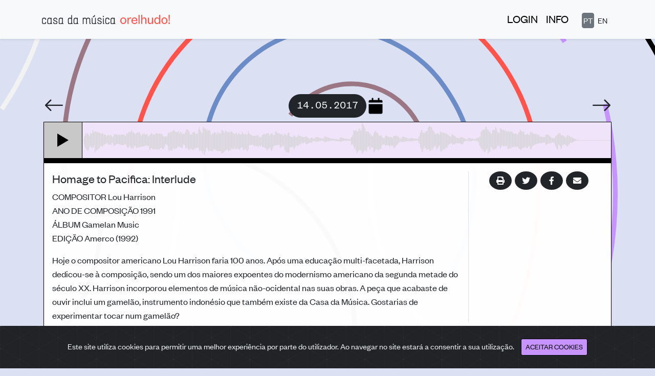

--- FILE ---
content_type: text/html; charset=utf-8
request_url: https://orelhudo.casadamusica.com/2017/05/14/?neste-dia
body_size: 7352
content:



<!doctype html>


<html class="h-100" lang="pt" translate="no">
<head>

  
    <script async src="https://www.googletagmanager.com/gtag/js?id=UA-41155616-6"></script>
    <script>
      window.dataLayer = window.dataLayer || []

      function gtag () {dataLayer.push(arguments)}

      gtag('js', new Date())
      gtag('config', 'UA-41155616-6')
    </script>
  

  <meta charset="utf-8">
  <meta name="viewport" content="width=device-width, initial-scale=1">
  
  
  
  
  <meta http-equiv="X-UA-Compatible" content="ie=edge">
  <meta
    name="description"
    content="O Orelhudo é um projeto do Serviço Educativo da Fundação Casa da Música. A aplicação Orelhudo! É propriedade da Fundação Casa da Música e tem como único objetivo possibilitar gratuitamente uma audição ampla e plural aos alunos do 1º ciclo do ensino básico. Todos os excertos incluídos neste programa possuem a identificação dos respetivo autor e título da obra e destinam-se exclusivamente a fins educativos e de ensino não tendo qualquer finalidade comercial ou económica. "
  >

  
  <!-- essential -->
  <meta property="og:title" content="Casa da Música Orelhudo! 14.05.2017">
  <meta property="og:description" content="Homage to Pacifica: Interlude">
  <meta property="og:image" content="https://orelhudo.casadamusica.com/static/img/orelhudo_brand_fb.99ad961ec0e6.png">
  <meta property="twitter:image" content="https://orelhudo.casadamusica.com/static/img/orelhudo_brand.ddc70ac326bd.png">
  <meta property="og:url" content="https://orelhudo.casadamusica.com/2017/05/14/">
  <meta name="twitter:card" content="summary_large_image">

  <!-- non-essential, but recommended -->
  <meta property="og:site_name" content="Orelhudo">
  <meta name="twitter:image:alt" content="orelhudo brand">
  <meta property="og:type" content="website" />

  <!-- non-essential, but required for analytics -->
  <meta name="twitter:site" content="@casadamusica">


  <link rel="apple-touch-icon" sizes="180x180" href="/static/icons/apple-touch-icon.5bbc1ccde2fb.png">
  <link rel="icon" type="image/png" sizes="32x32" href="/static/icons/favicon-32x32.ebfae6158b80.png">
  <link rel="icon" type="image/png" sizes="16x16" href="/static/icons/favicon-16x16.92849f92a43d.png">
  <link rel="manifest" href="/static/icons/site.b9aa277fcfc3.webmanifest">
  <link rel="mask-icon" href="/static/icons/safari-pinned-tab.49e87691c3d7.svg" color=" #5bbad5">
  <meta name="msapplication-TileColor" content="#da532c">
  <meta name="theme-color" content="#ffffff">

  <!-- bootstrap 5 -->
  <link
    href="https://cdn.jsdelivr.net/npm/bootstrap@5.0.0/dist/css/bootstrap.min.css"
    rel="stylesheet"
    integrity="sha384-wEmeIV1mKuiNpC+IOBjI7aAzPcEZeedi5yW5f2yOq55WWLwNGmvvx4Um1vskeMj0"
    crossorigin="anonymous"
  >

  <!-- bootstrap icons -->
  <link rel="stylesheet" href="https://cdn.jsdelivr.net/npm/bootstrap-icons@1.4.0/font/bootstrap-icons.css">


  
  <link
    rel="stylesheet"
    href="https://cdnjs.cloudflare.com/ajax/libs/font-awesome/5.15.3/css/all.min.css"
    integrity="sha512-iBBXm8fW90+nuLcSKlbmrPcLa0OT92xO1BIsZ+ywDWZCvqsWgccV3gFoRBv0z+8dLJgyAHIhR35VZc2oM/gI1w=="
    crossorigin="anonymous"
  />

  <link rel="stylesheet" href="https://cdn.jsdelivr.net/gh/Wruczek/Bootstrap-Cookie-Alert@gh-pages/cookiealert.css">

  <link rel="stylesheet" href="//code.jquery.com/ui/1.12.1/themes/base/jquery-ui.css">

  <!-- global styles is last one, to be able to override if need be -->
  <link rel='stylesheet' href='/static/css/styles.92d068221b0f.css'>

  
  
  

  
  

  <title>Orelhudo! | 14.05.2017 | Homage to Pacifica: Interlude</title>

  <script src="https://code.jquery.com/jquery-1.12.4.js"></script>

  <style>
    .nav-link:hover {
      cursor: pointer;
    }
  </style>
  
  <style>

    .ui-datepicker-trigger {
      visibility: hidden;
    }

    .ui-datepicker-trigger-manual {
      cursor: pointer;
    }

    .ui-datepicker-calendar thead {
      display: none;
    }

    #ui-datepicker-div {
      z-index: 1000 !important; /* must be > than popup editor (950) */
    }

    .orelhudo-card {
      font-size: 18px;
    }

    .btn:focus {
      outline: none;
      box-shadow: none;
    }

    .share-btn:hover {
      background: var(--share-color);
    }

    .ui-datepicker-trigger {
      margin-left: 3px;
    }

    .ui-datepicker-trigger:hover {
      cursor: pointer;
    }

    /* Medium devices (tablets, less than 992px) */
    @media (max-width: 991.98px) {
      #share-col {
        border-left: none !important;
      }
    }

    .asteriskField {
      display: none;
    }

    body {
      background-image: url('/static/img/bg_1.svg');
      background-position: center;
      background-repeat: no-repeat;
      background-size: cover; /* cover/contain? */
    }

    .neste-dia-active {
     background: var(--active-color) !important;
    }

    #neste-dia-content td {
      background: rgba(219, 224, 242, 0.90);
    }

    @media print {
      .orelhudo-body {
        border-top: none !important;
      }

      .ui-datepicker-trigger {
        display: none;
      }
    }

    .fa-calendar {
      -webkit-text-fill-color: black;
      -webkit-text-stroke-width: 1px;
      -webkit-text-stroke-color: var(--bg-color);
    }

    .orelhudo-body {
      transition: background .5s ease-out;
      background: rgba(255, 255, 255, 0.98);
    }

    .orelhudo-body:hover {
      background: white;
    }

    #btn-neste-dia {
      padding-bottom: 0.5rem;
    }

    #btn-neste-dia.active {
      background: var(--hover-color) !important;
      border: 1px solid var(--hover-color);
    }

    

  </style>


</head>

<body class="d-flex flex-column h-100">


  <header>
    <!-- Fixed navbar -->
    <nav class="navbar navbar-expand-md x-fixed-top bg-light navbar-light shadow-sm d-print-none">
      <div class="container">
        <a class="navbar-brand" href="/">
          <img src="/static/img/orelhudo_brand.f9f285503a40.svg" width="250px" class="py-3" alt="logo type orelhudo">
        </a>
        <button
          class="navbar-toggler"
          type="button"
          data-bs-toggle="collapse"
          data-bs-target="#navbarCollapse"
          aria-controls="navbarCollapse"
          aria-expanded="false"
          aria-label="Toggle navigation"
        >
          <span class="navbar-toggler-icon"></span>
        </button>
        <li class="collapse navbar-collapse" id="navbarCollapse">

          <ul class="navbar-nav ms-auto mb-2 mb-md-0">
            
            
              <li class="nav-item">
                
                  <a
                    rel="nofollow"
                    class="nav-link btn-link px-2 link-unstyled"
                    data-bs-toggle="modal"
                    data-bs-target="#loginModal"
                  >LOGIN</a>
                
              </li>
            
            <li class="nav-item">
              <a class="nav-link px-2 link-unstyled " href="/info/">INFO</a>
            </li>
            

<form action="/i18n/setlang/" method="POST" class="pl-3">
  <input type="hidden" name="csrfmiddlewaretoken" value="qzjjAFIxLsg3DBU8IBb740WbRIjkrHC0LTrPWtdSs2GmmQVeaxzt4iudJSis4nOz">
  <input name="next" type="hidden" value="/en/2017/05/14/">
  <li class="nav-link" style="margin-left: 10px !important;">
    
    <input name="language" type="hidden" value="en">
    <button
      style="padding: 2px; "
      type="reset"
      class="btn btn-secondary"
    >PT
    </button>
    <button
      style="padding: 2px"
      type="submit"
      class="btn "
    >EN
    </button>
  </li>
</form>


          </ul>

          
      </div>
    </nav>

    <img
      src="/static/img/orelhudo_brand.f9f285503a40.svg"
      width="350px"
      class="py-3 d-none d-print-block mx-auto"
      alt="logo type orelhudo"
    >
  </header>






<div
  class="modal fade"
  id="loginModal"
  tabindex="-1"
  aria-labelledby="loginModalLabel"
  aria-hidden="true"
  data-backdrop="false"
>
  <div class="modal-dialog modal-lg">
    <div class="modal-content">
      <div class="modal-header">
        
        <button type="button" class="btn-close" data-bs-dismiss="modal" aria-label="Close"></button>
      </div>
      <div class="modal-body">
        <div class="container-fluid">
          <div class="row">
            <div class="col-lg-6 x-d-flex flex-column">

              <div id="col-login">
                <h5>Login Utilizador</h5>
                <p>Para efetuar o login introduza o seu e-mail e a respetiva palavra-passe.</p>
                <form id="login-form" action="/login/" method="post">
                  <input type="hidden" name="csrfmiddlewaretoken" value="qzjjAFIxLsg3DBU8IBb740WbRIjkrHC0LTrPWtdSs2GmmQVeaxzt4iudJSis4nOz">
                  

<div id="div_id_username" class="mb-3"> <label for="id_username" class="form-label requiredField">
                Email<span class="asteriskField">*</span> </label> <input type="text" name="username" autofocus autocapitalize="none" autocomplete="username" maxlength="255" class="textinput textInput form-control" required id="id_username"> </div> <div id="div_id_password" class="mb-3"> <label for="id_password" class="form-label requiredField">
                Palavra-passe<span class="asteriskField">*</span> </label> <input type="password" name="password" autocomplete="current-password" class="textinput textInput form-control" required id="id_password"> </div>

                  <div id="login-alert" class="alert alert-danger p-2" role="alert" style="display: none"></div>
                  <button type="submit" class="btn btn-primary ms-auto">ENTRAR</button>
                </form>
                <a href="#" class="link-dark text-secondary mt-3 d-inline-block" onclick="toggleRecuperarPassword()">Recuperar
                  Password?</a>
              </div>

              <div id="col-reset-password" style="display: none">
                <h5>Recuperar Password</h5>
                <p>Para recuperar a sua palavra-passe introduza o seu e-mail.</p>
                <form id="reset-form" action="/reset-password/" method="post">
                  <input type="hidden" name="csrfmiddlewaretoken" value="qzjjAFIxLsg3DBU8IBb740WbRIjkrHC0LTrPWtdSs2GmmQVeaxzt4iudJSis4nOz">
                  

<div id="div_id_email" class="mb-3"> <label for="id_email" class="form-label requiredField">
                Email<span class="asteriskField">*</span> </label> <input type="email" name="email" maxlength="255" class="emailinput form-control" required id="id_email"> </div>

                  <div id="reset-alert" class="alert alert-danger p-2" role="alert" style="display: none"></div>
                  <button type="reset" class="btn btn-primary" onclick="toggleRecuperarPassword()">CANCELAR</button>
                  <button type="submit" class="btn btn-primary ms-3">RECUPERAR</button>
                </form>
              </div>

            </div>
            <div class="col-lg-6 x-d-flex flex-column align-items-start m-md-0 mt-4">
              <div class="mb-auto">
                <h5>Nova Conta?</h5>
                <p>Se ainda não tem uma conta de usuário no Orelhudo, utilize esta opção para aceder ao formulário de
                  registo.</p>
              </div>
              <div class="ms-auto">
                <a class="btn btn-primary" href="/registo/">SOLICITAR CONTA</a>
              </div>
            </div>
          </div>
        </div>
      </div>
    </div>
  </div>
</div>


  <style>
    .form-label {
      margin-bottom: unset;
    }

    .modal .asteriskField {
      display: none;
    }
  </style>



  
    <script>

      function toggleRecuperarPassword() {
        var colLogin = $("#col-login");
        var colResetPassword = $("#col-reset-password");
        if (colLogin.is(":visible")) {
          colLogin.hide();
          colResetPassword.fadeToggle();
        } else {
          colResetPassword.hide();
          colLogin.fadeToggle();
        }
      }

      $(function() {

        var loginForm = $("#login-form");
        var loginAlert = $("#login-alert");

        loginForm.submit(function(evt) {

          evt.preventDefault();

          loginAlert.html("").hide();

          var url = evt.currentTarget.action;
          $.ajax({
            url: url,
            type: "post",
            dataType: "json",
            data: loginForm.serialize(),
            success: function(data) {
              if (data.redirect) window.location.href = data.redirect;
              window.location.href = "/";
            },
            error: function(error, foo) {
              try {
                var msg = JSON.parse(error.responseText).msg;
              } catch {
                msg = "Erro a fazer login";
              }
              loginAlert.show().html(msg);
            }
          });
        });

        var resetForm = $("#reset-form");
        var resetAlert = $("#reset-alert");

        resetForm.submit(function(evt) {

          evt.preventDefault();

          resetAlert.html("").hide();

          var url = evt.currentTarget.action;
          $.ajax({
            url: url,
            type: "post",
            dataType: "json",
            data: resetForm.serialize(),
            success: function(data) {
              resetAlert
                .show()
                .html("O link de recuperação foi enviado para o seu email.")
                .removeClass("alert-danger")
                .addClass("alert-success");
            },
            error: function(error) {
              resetAlert
                .show()
                .html("Ocorreu um erro inesperado")
                .removeClass("alert-success")
                .addClass("alert-danger");
              throw Error("Ocorreu um erro inesperado a recuperar password");
            }
          });
        });

      });

    </script>
  



<!-- Begin page content -->
<main class="flex-shrink-0">
  <div class="container">
    

  <div class="orelhudo mt-5">

    <div class="d-none d-print-block mx-auto font-monospaced">
      <h3></h3>
    </div>

    
    <div class="timeline d-flex w-100 align-items-center d-print-none mb-2">

      
      <a
        href="/2017/05/13/"
        
        style="color: unset;"
      >
        <i
          class="bi bi-arrow-left"
          style="font-size: 2.5rem; line-height: 0"
          aria-label="seta para orelhudo anterior"
        ></i>
      </a>

      
      <div class="mx-auto d-flex align-items-center position-relative">
        <div class="x-btn btn-lg btn-dark rounded-pill font-monospaced">14.05.2017</div>
        <div class="position-absolute d-flex align-items-center" style="left: 100%">
          <label class="ui-datepicker-trigger-manual">
            <i class="fa fa-calendar fa-2x ms-1"></i>
          </label>
          <input type="text" id="datepicker" class="d-none">
        </div>
      </div>

      
      <a
        href="/2017/05/15/"
        
        style="color: unset;"
      >
        <i class="bi bi-arrow-right" style="font-size: 2.5rem; line-height: 0"></i>
      </a>

    </div>

    <div class="d-none d-print-block text-center">
      <h2>14.05.2017</h2>
    </div>

    
    <div class="orelhudo-card shadow-sm" style="border: 1px solid black;">
      <div class="player d-flex d-print-none" style="height: 70px">

        <button
          class="btn btn-dark rounded-0 border-0"
          style="background: var(--play-btn-color); border-right: 1px solid black !important"
          aria-label="Play"
        >
          <img
            id="btn-play-img"
            src="/static/img/play.ba83f25448b2.svg"
            width="50px"
            height="50px"
            alt=""
            onclick="togglePlay()"
          >
        </button>

        <div id="waveform" class="w-100" style="background: var(--waveform-bg-color)">
        </div>
      </div>

      
      <div class="orelhudo-body p-3" style="border-top: 10px solid black">
        <div class="row">
          
          <div class="col-lg-9">
          

            <h4>
              Homage to Pacifica: Interlude
              
              
            </h4>

            <ul class="list-unstyled">
              
                
              
                
              
                
                  <li>
                    <span class="subtitle">COMPOSITOR</span>
                    Lou Harrison
                  </li>
                
              
                
              
                
              
                
              
                
              
                
              
                
                  <li>
                    <span class="subtitle">ANO DE COMPOSIÇÃO</span>
                    1991
                  </li>
                
              
                
                  <li>
                    <span class="subtitle">ÁLBUM</span>
                    Gamelan Music
                  </li>
                
              
                
                  <li>
                    <span class="subtitle">EDIÇÃO</span>
                    Amerco (1992)
                  </li>
                
              
                
              
            </ul>

            <p class="card-text">
                 Hoje o compositor americano Lou Harrison faria 100 anos. Após uma educação multi-facetada, Harrison dedicou-se à composição, sendo um dos maiores expoentes do modernismo americano da segunda metade do século XX. Harrison incorporou elementos de música não-ocidental nas suas obras. A peça que acabaste de ouvir inclui um gamelão, instrumento indonésio que também existe da Casa da Música. Gostarias de experimentar tocar num gamelão?          
            </p>

            

            

          </div>

          

            <div id="share-col" class="col-lg-3 border-start d-print-none">

              <div>
                
              </div>

              <div class="text-center text-muted mt-lg-0 mt-3 mb-lg-0 mb-2">

                
                
                

                
                <button
                  class="btn btn-dark rounded-circle share-btn border-0"
                  aria-label="imprimir"
                  onclick="window.print()"
                >
                  <i class="fa fa-fw fa-print"></i>
                </button>

                
                <button
                  class="btn btn-dark rounded-circle share-btn border-0"
                  data-sharer="twitter"
                  data-title="Casa da Música Orelhudo! 14.05.2017 - Homage to Pacifica: Interlude"
                  data-url="https://orelhudo.casadamusica.com/2017/05/14/"
                  style="margin-left: 3px"
                  aria-label="partilhar via twitter"
                >
                  <i class="fab fa-fw fa-twitter"></i>
                </button>

                
                <button
                  class="btn btn-dark rounded-circle share-btn border-0"
                  data-sharer="facebook"
                  data-url="https://orelhudo.casadamusica.com/2017/05/14/"
                  style="margin-left: 3px"
                  aria-label="partilhar via facebook"
                >
                  <i class="fab fa-fw fa-facebook-f"></i>
                </button>

                
                <button
                  class="btn btn-dark rounded-circle share-btn border-0"
                  data-sharer="email"
                  data-subject="Casa da Música Orelhudo! 14.05.2017 - Homage to Pacifica: Interlude"
                  data-url="https://orelhudo.casadamusica.com/2017/05/14/"
                  data-title=""
                  data-to=""
                  style="margin-left: 3px"
                  aria-label="partilhar via email"
                >
                  <i class="fa fa-fw fa-envelope"></i>
                </button>

              </div>

            </div>
          
        </div>

      </div>
    </div>

    <div class="m-3 text-center">

      
      <div class="d-print-none x-mb-3 position-relative">
        <a
          class="btn btn-outline-secondary rounded-pill text-dark active"
          style="background: var(--bg-color)"
          id="btn-neste-dia"
        >
          NESTE DIA
        </a>
        <i
          class="bi bi-info-circle position-absolute"
          data-bs-toggle="tooltip"
          data-bs-placement="right"
          title="Descobre aqui o que é que, em anos anteriores e neste dia, o Orelhudo! assinalou"
          style="margin-left: 3px"
        ></i>
      </div>

      <div
        id="neste-dia-content"
        class="d-print-none mb-3"
        
      >
        
          <a
            href="/2013/05/14/?neste-dia"
            role="button"
            class="btn btn-sm btn-outline-primary font-monospaced mt-2 text-black rounded-0 "
            style="color: black"
          >2013</a>
        
          <a
            href="/2014/05/14/?neste-dia"
            role="button"
            class="btn btn-sm btn-outline-primary font-monospaced mt-2 text-black rounded-0 "
            style="color: black"
          >2014</a>
        
          <a
            href="/2015/05/14/?neste-dia"
            role="button"
            class="btn btn-sm btn-outline-primary font-monospaced mt-2 text-black rounded-0 "
            style="color: black"
          >2015</a>
        
          <a
            href="/2016/05/14/?neste-dia"
            role="button"
            class="btn btn-sm btn-outline-primary font-monospaced mt-2 text-black rounded-0 "
            style="color: black"
          >2016</a>
        
          <a
            href="/2017/05/14/?neste-dia"
            role="button"
            class="btn btn-sm btn-outline-primary font-monospaced mt-2 text-black rounded-0 neste-dia-active"
            style="color: black"
          >2017</a>
        
          <a
            href="/2018/05/14/?neste-dia"
            role="button"
            class="btn btn-sm btn-outline-primary font-monospaced mt-2 text-black rounded-0 "
            style="color: black"
          >2018</a>
        
          <a
            href="/2019/05/14/?neste-dia"
            role="button"
            class="btn btn-sm btn-outline-primary font-monospaced mt-2 text-black rounded-0 "
            style="color: black"
          >2019</a>
        
          <a
            href="/2020/05/14/?neste-dia"
            role="button"
            class="btn btn-sm btn-outline-primary font-monospaced mt-2 text-black rounded-0 "
            style="color: black"
          >2020</a>
        
          <a
            href="/2021/05/14/?neste-dia"
            role="button"
            class="btn btn-sm btn-outline-primary font-monospaced mt-2 text-black rounded-0 "
            style="color: black"
          >2021</a>
        
          <a
            href="/2022/05/14/?neste-dia"
            role="button"
            class="btn btn-sm btn-outline-primary font-monospaced mt-2 text-black rounded-0 "
            style="color: black"
          >2022</a>
        
          <a
            href="/2023/05/14/?neste-dia"
            role="button"
            class="btn btn-sm btn-outline-primary font-monospaced mt-2 text-black rounded-0 "
            style="color: black"
          >2023</a>
        
          <a
            href="/2024/05/14/?neste-dia"
            role="button"
            class="btn btn-sm btn-outline-primary font-monospaced mt-2 text-black rounded-0 "
            style="color: black"
          >2024</a>
        
          <a
            href="/2025/05/14/?neste-dia"
            role="button"
            class="btn btn-sm btn-outline-primary font-monospaced mt-2 text-black rounded-0 "
            style="color: black"
          >2025</a>
        
      </div>

    </div>

  </div>


  </div>
</main>

<!-- START Bootstrap-Cookie-Alert -->
<div class="alert text-center cookiealert py-4 d-print-none" role="alert">
  Este site utiliza cookies para permitir uma melhor experiência por parte do utilizador. Ao navegar no site estará a
  consentir a sua utilização.
  <button type="button" class="btn btn-primary btn-sm acceptcookies" style="padding-bottom: 0.35rem">
    ACEITAR COOKIES
  </button>
</div>
<!-- END Bootstrap-Cookie-Alert -->


  <footer class="footer mt-auto py-2 d-print-none container-fluid">
    <div class="p-1 row justify-content-between align-items-end">
      <div class="col-md-4">
        <img
          src="/static/img/footer_logo.09b0f0c73783.png"
          alt="logótipo Casa da Música"
          width="100%"
          style="max-width: 300px"
        >
      </div>
      <div class="col-md-4 mt-3 mt-lg-0 text-md-center align-self-center" style="line-height: 1rem">
        AV. DA BOAVISTA 604-610,<br>
        4149-071 PORTO<br>
        22 012 0220<br>
        <a href="https://www.casadamusica.com/" class="link-unstyled">CASADAMUSICA.COM</a>
      </div>
      <div class="col-md-4 mt-3 mt-lg-0 text-md-end">
        <a href="/politica-privacidade/" class="link-unstyled">POLÍTICA DE PRIVACIDADE</a>
      </div>
    </div>
  </footer>



<script
  src="https://cdn.jsdelivr.net/npm/bootstrap@5.0.0/dist/js/bootstrap.bundle.min.js"
  integrity="sha384-p34f1UUtsS3wqzfto5wAAmdvj+osOnFyQFpp4Ua3gs/ZVWx6oOypYoCJhGGScy+8"
  crossorigin="anonymous"
></script>

<script
  src="https://cdnjs.cloudflare.com/ajax/libs/js-cookie/2.2.1/js.cookie.min.js"
  integrity="sha512-Meww2sXqNHxI1+5Dyh/9KAtvI9RZSA4c1K2k5iL02oiPO/RH3Q30L3M1albtqMg50u4gRTYdV4EXOQqXEI336A=="
  crossorigin="anonymous"
></script>

<script src="https://cdn.jsdelivr.net/gh/Wruczek/Bootstrap-Cookie-Alert@gh-pages/cookiealert.js"></script>

<script src="https://unpkg.com/wavesurfer.js@7"></script>
<script src="https://code.jquery.com/ui/1.12.1/jquery-ui.js"></script>
<script src="/static/vendor/datepicker-pt.3098f0bbf136.js"></script>
<script src="https://cdn.jsdelivr.net/npm/sharer.js@latest/sharer.min.js"></script>



</script>


  <script>

    
    var tooltipTriggerList = [].slice.call(document.querySelectorAll('[data-bs-toggle="tooltip"]'))
    var tooltipList = tooltipTriggerList.map(function (tooltipTriggerEl) {
      return new bootstrap.Tooltip(tooltipTriggerEl)
    })

    function togglePlay () {
      if (wave.isPlaying()) {
        wave.stop()
      } else {
        wave.play()
      }
    }

    $(function () {

      $('#datepicker').datepicker({
        showOn: 'button',
        buttonImageOnly: true,
        changeMonth: true,
        changeYear: true,
        dateFormat: 'yy/mm/dd',
        minDate: new Date(2013, 0, 1),
        maxDate: 0,
        onSelect: function (val) {
          window.location.href = '/' + val
        }
      })

      $('.ui-datepicker-trigger-manual').click(function () {
        console.log('Show date picker')
        $('#datepicker').datepicker('show')
      })

      $('#btn-neste-dia').click(function () {
        $('#neste-dia-content').fadeToggle()
        $('#btn-neste-dia').toggleClass('active')
      })

      window.wave = WaveSurfer.create({
        container: '#waveform',
        progressColor: 'var(--waveform-color)',
        backgroundColor: 'var(--waveform-bg-color)',
        waveColor: 'lightgray',
        cursorColor: 'transparent',
        barWidth: 1,
        height: 70,
      })
      wave.load("/media/audios/Orelhudo_14_5_2017.mp3")

      var btnPlayImg = document.getElementById('btn-play-img')

      wave.on('play', function () {
        btnPlayImg.src = "/static/img/stop.4f1170ffbaf1.svg"
      })

      wave.on('pause', function () {
        btnPlayImg.src = "/static/img/play.ba83f25448b2.svg"
      })

      wave.on('finish', function () {
        console.log('finish event')
        btnPlayImg.src = "/static/img/play.ba83f25448b2.svg"
      })

      wave.on('ready', function () {
        console.log('wavesurfer ready')
      })

    })
  </script>


</body>
</html>


--- FILE ---
content_type: text/css; charset="utf-8"
request_url: https://orelhudo.casadamusica.com/static/css/styles.92d068221b0f.css
body_size: 470
content:
:root {
    --bg-color: #dbe0f2;
    --waveform-bg-color: #efe4fa;
    --waveform-color: #efe4fa;
    --hover-color: #6c8cc7;
    --footer-color: #ffdddb;
    --play-btn-color: #c8c8c8;
    --active-color: #ff544c;
    --share-color: #c793ff;
}

@font-face {
    font-family: FoundersGrotesk;
    src: url("/static/fonts/FoundersGrotesk-Regular.7748644f3c21.otf");
}

@font-face {
    font-family: FoundersGroteskWeb;
    src: url("/static/fonts/FoundersGroteskWeb-Regular.833255d6f56e.woff");
}

@font-face {
    font-family: FoundersGroteskMono;
    src: url("/static/fonts/FoundersGroteskMono-Regular.b08e654fea9e.otf");
}

.font-monospaced {
    font-family: FoundersGroteskMono, serif;
}

html, body {
    background: var(--bg-color);
    font-family: FoundersGroteskWeb, serif;
}

main > .container {
    padding: 60px 15px 0;
}

footer {
    background: var(--footer-color) !important;
}

.link-unstyled {
    text-decoration: none !important;
    /*color: unset;*/
    color: black !important;
}

.nav-link {
    font-size: 1.35rem;
}

.page-item.active .page-link {
    background-color: var(--active-color);
    border: var(--bg-color);
    color: black;
}

.page-link {
    color: black;
}

/* TODO: this feels like a hack... */
.fa, .fab {
    line-height: unset !important;
}

.btn-primary {
    background: var(--share-color) !important;
    border: 1px solid black;
    color: black;
}

.btn-outline-primary {
    border: 1px solid black;
    background: var(--bg-color) !important;
    transition: all 0.2s ease-in;
}

.btn-outline-primary:hover {
    background: var(--share-color) !important;
    border: 1px solid black;
}

.underline-on-hover {
    text-decoration: none;
}

.underline-on-hover:hover {
    text-decoration: underline;
}

.info-btn:hover {
    cursor: pointer;
}


--- FILE ---
content_type: image/svg+xml
request_url: https://orelhudo.casadamusica.com/static/img/orelhudo_brand.f9f285503a40.svg
body_size: 2618
content:
<svg xmlns="http://www.w3.org/2000/svg" xmlns:xlink="http://www.w3.org/1999/xlink" width="308.121" height="21.652" viewBox="0 0 308.121 21.652">
  <defs>
    <clipPath id="clip-path">
      <path id="Path_16" data-name="Path 16" d="M0,0H308.121V-21.652H0Z" fill="none"/>
    </clipPath>
  </defs>
  <g id="Group_17" data-name="Group 17" transform="translate(0 21.652)">
    <g id="Group_16" data-name="Group 16" clip-path="url(#clip-path)">
      <g id="Group_1" data-name="Group 1" transform="translate(14.849 -4.394)">
        <path id="Path_1" data-name="Path 1" d="M0,0V-5.989A3.1,3.1,0,0,1,3.135-8.817h.309A2.577,2.577,0,0,1,6.27-6.3V-.307c0,1.371-1.707,2.826-3.443,2.826H2.184A1.953,1.953,0,0,1,0,.616ZM8.174-6.522v-3.554a.311.311,0,0,0-.308-.308H6.606a.336.336,0,0,0-.336.308v.2a5.158,5.158,0,0,0-2.826-.84H3.135A5.016,5.016,0,0,0-1.9-5.989v6.6A3.858,3.858,0,0,0,2.184,4.394h.643A5.765,5.765,0,0,0,6.55,2.938,2.187,2.187,0,0,0,8.482,4.059h.643a.31.31,0,0,0,.308-.309V2.491a.31.31,0,0,0-.308-.308H8.482a.309.309,0,0,1-.308-.308Z" fill="#2b2e34"/>
      </g>
      <g id="Group_2" data-name="Group 2" transform="translate(42.17 -4.394)">
        <path id="Path_2" data-name="Path 2" d="M0,0V-5.989A3.1,3.1,0,0,1,3.135-8.817h.308A2.577,2.577,0,0,1,6.27-6.3V-.307c0,1.371-1.707,2.826-3.443,2.826H2.184A1.953,1.953,0,0,1,0,.616ZM8.173-6.522v-3.554a.31.31,0,0,0-.308-.308H6.606a.336.336,0,0,0-.336.308v.2a5.159,5.159,0,0,0-2.827-.84H3.135A5.016,5.016,0,0,0-1.9-5.989v6.6A3.858,3.858,0,0,0,2.184,4.394h.643A5.765,5.765,0,0,0,6.55,2.938,2.187,2.187,0,0,0,8.481,4.059h.644a.31.31,0,0,0,.308-.309V2.491a.31.31,0,0,0-.308-.308H8.481a.31.31,0,0,1-.308-.308Z" fill="#2b2e34"/>
      </g>
      <g id="Group_3" data-name="Group 3" transform="translate(5.332 -0.05)">
        <path id="Path_3" data-name="Path 3" d="M0,0H-.615A4.706,4.706,0,0,1-5.332-4.69v-5.668A4.729,4.729,0,0,1-.615-15.076H0a4.73,4.73,0,0,1,4.718,4.718.31.31,0,0,1-.307.307H3.155a.334.334,0,0,1-.335-.307A2.813,2.813,0,0,0,0-13.178H-.615a2.812,2.812,0,0,0-2.819,2.82V-4.69A2.829,2.829,0,0,0-.615-1.871H0A2.83,2.83,0,0,0,2.82-4.69a.36.36,0,0,1,.335-.336H4.411a.336.336,0,0,1,.307.336A4.707,4.707,0,0,1,0,0" fill="#2b2e34"/>
      </g>
      <g id="Group_4" data-name="Group 4" transform="translate(32.57 -0.05)">
        <path id="Path_4" data-name="Path 4" d="M0,0H-.921A4.451,4.451,0,0,1-5.639-4.383v-.643a.31.31,0,0,1,.307-.307h1.256a.335.335,0,0,1,.335.307v.643A2.571,2.571,0,0,0-.921-1.871H0A2.6,2.6,0,0,0,2.848-4.383c0-3.1-8.18-1.424-8.18-6.422,0-2.708,2.233-4.271,4.718-4.271h.307a4.473,4.473,0,0,1,4.718,4.412v.306a.31.31,0,0,1-.307.307H2.848a.334.334,0,0,1-.335-.307v-.306a2.572,2.572,0,0,0-2.82-2.514H-.614c-1.7,0-2.82.95-2.82,2.373,0,3.1,8.152,1.424,8.152,6.422A4.435,4.435,0,0,1,0,0" fill="#2b2e34"/>
      </g>
      <g id="Group_5" data-name="Group 5" transform="translate(167.038 -4.394)">
        <path id="Path_5" data-name="Path 5" d="M0,0V-5.989A3.1,3.1,0,0,1,3.135-8.817h.308A2.577,2.577,0,0,1,6.27-6.3V-.307c0,1.371-1.707,2.826-3.443,2.826H2.183A1.953,1.953,0,0,1,0,.616ZM8.174-6.522v-3.554a.311.311,0,0,0-.309-.308H6.606a.336.336,0,0,0-.336.308v.2a5.157,5.157,0,0,0-2.827-.84H3.135A5.016,5.016,0,0,0-1.9-5.989v6.6A3.857,3.857,0,0,0,2.183,4.394h.644A5.76,5.76,0,0,0,6.549,2.938,2.19,2.19,0,0,0,8.482,4.059h.643a.311.311,0,0,0,.308-.309V2.491a.311.311,0,0,0-.308-.308H8.482a.31.31,0,0,1-.308-.308Z" fill="#2b2e34"/>
      </g>
      <g id="Group_6" data-name="Group 6" transform="translate(139.059 -0.049)">
        <path id="Path_6" data-name="Path 6" d="M0,0H-.921A4.451,4.451,0,0,1-5.639-4.383v-.643a.309.309,0,0,1,.306-.307h1.257a.336.336,0,0,1,.335.307v.643A2.571,2.571,0,0,0-.921-1.871H0A2.6,2.6,0,0,0,2.848-4.383c0-3.1-8.181-1.424-8.181-6.422,0-2.708,2.233-4.271,4.719-4.271h.307a4.473,4.473,0,0,1,4.718,4.411v.307a.31.31,0,0,1-.307.307H2.848a.336.336,0,0,1-.336-.307v-.307A2.57,2.57,0,0,0-.307-13.178H-.614c-1.7,0-2.82.95-2.82,2.373,0,3.1,8.152,1.423,8.152,6.422A4.436,4.436,0,0,1,0,0" fill="#2b2e34"/>
      </g>
      <g id="Group_7" data-name="Group 7" transform="translate(157.867 -0.049)">
        <path id="Path_7" data-name="Path 7" d="M0,0H-.615A4.707,4.707,0,0,1-5.332-4.691v-5.667A4.729,4.729,0,0,1-.615-15.076H0a4.73,4.73,0,0,1,4.719,4.718.311.311,0,0,1-.307.307H3.154a.336.336,0,0,1-.335-.307A2.812,2.812,0,0,0,0-13.178H-.615a2.811,2.811,0,0,0-2.819,2.82v5.667A2.829,2.829,0,0,0-.615-1.871H0a2.829,2.829,0,0,0,2.819-2.82.36.36,0,0,1,.335-.335H4.411a.336.336,0,0,1,.307.335A4.707,4.707,0,0,1,0,0" fill="#2b2e34"/>
      </g>
      <g id="Group_8" data-name="Group 8" transform="translate(117.189 -2.18)">
        <path id="Path_8" data-name="Path 8" d="M0,0H-.635a.331.331,0,0,1-.3-.324V-8.29a4.646,4.646,0,0,0-4.631-4.659H-6.2A4.7,4.7,0,0,0-9.9-11.075a4.674,4.674,0,0,0-3.722-1.874h-.633a4.644,4.644,0,0,0-2.785.937v-.3a.3.3,0,0,0-.3-.3H-18.58a.3.3,0,0,0-.3.3V1.532a.305.305,0,0,0,.3.3h1.242a.3.3,0,0,0,.3-.3V-8.29a2.777,2.777,0,0,1,2.785-2.785h.633A2.776,2.776,0,0,1-10.834-8.29V1.532a.306.306,0,0,0,.3.3h1.239a.307.307,0,0,0,.305-.3V-8.29A2.776,2.776,0,0,1-6.2-11.075h.634A2.776,2.776,0,0,1-2.785-8.29V-.061c0,.009,0,.019,0,.029a1.863,1.863,0,0,0,.242.75A2.187,2.187,0,0,0-.635,1.85H0a.306.306,0,0,0,.3-.3V.3A.307.307,0,0,0,0,0" fill="#2b2e34"/>
      </g>
      <g id="Group_9" data-name="Group 9" transform="translate(127.601 -20.863)">
        <path id="Path_9" data-name="Path 9" d="M0,0A.312.312,0,0,0-.308-.309H-1.571A.338.338,0,0,0-1.907,0,2.825,2.825,0,0,1-4.738,2.833v.005a.311.311,0,0,0-.289.3V4.4a.34.34,0,0,0,.289.332v0h.01s.007,0,.01,0v0A4.751,4.751,0,0,0,0,0" fill="#2b2e34"/>
      </g>
      <g id="Group_10" data-name="Group 10" transform="translate(130.771 -2.182)">
        <path id="Path_10" data-name="Path 10" d="M0,0H-.644A.311.311,0,0,1-.952-.307V-12.293A.311.311,0,0,0-1.26-12.6H-2.52a.311.311,0,0,0-.308.308v9.77A2.837,2.837,0,0,1-5.656.305H-6.3A2.837,2.837,0,0,1-9.127-2.523v-9.77a.311.311,0,0,0-.308-.308h-1.26a.311.311,0,0,0-.308.308v9.77a4.7,4.7,0,0,0,4.7,4.7h.644a4.687,4.687,0,0,0,2.828-.924l.384-.3a2.192,2.192,0,0,0,1.8.917H0a.311.311,0,0,0,.308-.308V.308A.311.311,0,0,0,0,0" fill="#2b2e34"/>
      </g>
      <g id="Group_11" data-name="Group 11" transform="translate(78.031 -4.394)">
        <path id="Path_11" data-name="Path 11" d="M0,0V-5.989A3.1,3.1,0,0,1,3.135-8.817h.308A2.577,2.577,0,0,1,6.27-6.3V-.307c0,1.371-1.707,2.826-3.443,2.826H2.184A1.953,1.953,0,0,1,0,.616ZM8.174-6.522v-3.554a.312.312,0,0,0-.309-.308H6.606a.336.336,0,0,0-.336.308v.2a5.159,5.159,0,0,0-2.827-.84H3.135A5.016,5.016,0,0,0-1.9-5.989v6.6A3.858,3.858,0,0,0,2.184,4.394h.643A5.765,5.765,0,0,0,6.55,2.938,2.187,2.187,0,0,0,8.481,4.059h.644a.31.31,0,0,0,.308-.309V2.491a.31.31,0,0,0-.308-.308H8.481a.309.309,0,0,1-.307-.308Z" fill="#2b2e34"/>
      </g>
      <g id="Group_12" data-name="Group 12" transform="translate(73.441 -2.195)">
        <path id="Path_12" data-name="Path 12" d="M0,0H-.644A.311.311,0,0,1-.951-.3v-18.3a.311.311,0,0,0-.308-.307h-1.26a.337.337,0,0,0-.336.307v6.607a4.7,4.7,0,0,0-2.827-.952H-6.3a4.743,4.743,0,0,0-4.73,4.731v5.683a4.718,4.718,0,0,0,4.73,4.7h.616a4.681,4.681,0,0,0,2.827-.923L-2.46.934a2.19,2.19,0,0,0,1.816.942H0a.31.31,0,0,0,.307-.308V.308A.31.31,0,0,0,0,0M-2.855-2.524A2.837,2.837,0,0,1-5.682.3H-6.3A2.838,2.838,0,0,1-9.125-2.524V-8.207A2.82,2.82,0,0,1-6.3-11.034h.616A2.819,2.819,0,0,1-2.855-8.207Z" fill="#2b2e34"/>
      </g>
      <g id="Group_13" data-name="Group 13" transform="translate(149.04 -17.188)">
        <path id="Path_13" data-name="Path 13" d="M0,0A.4.4,0,0,1-.4.4h-1.54A.394.394,0,0,1-2.329,0V-1.54a.4.4,0,0,1,.394-.395H-.4A.4.4,0,0,1,0-1.54Z" fill="#2b2e34"/>
      </g>
      <g id="Group_14" data-name="Group 14" transform="translate(149.685 -2.166)">
        <path id="Path_14" data-name="Path 14" d="M0,0H-.618a.323.323,0,0,1-.3-.32h0v-11.3a.306.306,0,0,0-.305-.305H-2.407a.306.306,0,0,0-.3.305V-.081h0A1.76,1.76,0,0,0-2.472.7,2.126,2.126,0,0,0-.618,1.8H0a.3.3,0,0,0,.3-.3V.3A.3.3,0,0,0,0,0" fill="#2b2e34"/>
      </g>
      <g id="Group_15" data-name="Group 15" transform="translate(191.359 -8.12)">
        <path id="Path_15" data-name="Path 15" d="M0,0C0-3.219,1.609-5.452,4.5-5.452,7.423-5.452,9.065-3.219,9.065,0c0,3.186-1.642,5.452-4.565,5.452C1.609,5.452,0,3.186,0,0M11.857,0A7.2,7.2,0,0,0,4.5-7.587C.3-7.587-2.792-4.467-2.792,0S.3,7.554,4.5,7.554A7.177,7.177,0,0,0,11.857,0m11.66-6.93a2.975,2.975,0,0,0-2.037-.657A4.51,4.51,0,0,0,17.408-4.27V-7.193H14.681V7.16h2.727V-.427c0-2.759,1.543-4.631,3.613-4.631a4.144,4.144,0,0,1,2.233.591Zm12.514,9a4.117,4.117,0,0,1-4.4,3.35,4.729,4.729,0,0,1-4.7-4.762h11.43V-.427c0-3.908-2.332-7.16-6.9-7.16-4.138,0-7.258,3.252-7.258,7.784A7.025,7.025,0,0,0,31.6,7.554a6.374,6.374,0,0,0,6.7-5.222ZM27-1.117c.328-2.365,1.872-4.4,4.466-4.4,2.726,0,4.007,2.1,4.106,4.4ZM41.187,7.16h2.726V-13.532H41.187Zm0-20.692M50.351-1.084c0-2.627,1.708-4.335,3.876-4.335,2.266,0,3.416,1.51,3.416,3.908V7.16h2.726v-8.9c0-3.35-1.511-5.846-5.256-5.846a5.087,5.087,0,0,0-4.762,2.956v-8.9H47.625V7.16h2.726ZM73.572,1.051c0,2.66-1.643,4.368-3.777,4.368-2.267,0-3.318-1.543-3.318-3.941V-7.193H63.751V1.741c0,3.35,1.38,5.813,5.124,5.813a4.982,4.982,0,0,0,4.7-2.923V7.16H76.3V-7.193H73.572ZM90.881.394c0,3.153-1.971,4.993-4.566,4.993-2.824,0-4.4-2.1-4.4-5.387s1.577-5.387,4.4-5.387c2.6,0,4.566,1.84,4.566,4.96ZM90.848,7.16h2.726V-13.532H90.848v9.361a5.356,5.356,0,0,0-5.157-3.416c-4.269,0-6.569,3.35-6.569,7.587s2.3,7.554,6.569,7.554a5.332,5.332,0,0,0,5.157-3.383ZM99.157,0c0-3.219,1.61-5.452,4.5-5.452,2.923,0,4.566,2.233,4.566,5.452,0,3.186-1.643,5.452-4.566,5.452-2.89,0-4.5-2.266-4.5-5.452m11.857,0a7.2,7.2,0,0,0-7.357-7.587c-4.2,0-7.291,3.12-7.291,7.587s3.087,7.554,7.291,7.554A7.177,7.177,0,0,0,111.014,0m2.464,7.16h3.284V3.876h-3.284Zm.164-20.692v5.781l.821,9.492h1.314l.788-9.492v-5.781Z" fill="#ff534b"/>
      </g>
    </g>
  </g>
</svg>


--- FILE ---
content_type: image/svg+xml
request_url: https://orelhudo.casadamusica.com/static/img/bg_1.svg
body_size: 1846
content:
<svg id="Layer_1" data-name="Layer 1" xmlns="http://www.w3.org/2000/svg" viewBox="0 0 2880 1800"><defs><style>.cls-1{fill:#9b7683;}.cls-2{fill:#f2f2f2;}.cls-3{fill:#6c8cc7;}.cls-4{fill:#ff544c;}.cls-5{fill:#c793ff;}</style></defs><path class="cls-1" d="M1886.07,789.08h-20.81a320.18,320.18,0,0,0-468.55-283.63A322.87,322.87,0,0,0,1285,602.57l-16.9-12.13a340.47,340.47,0,0,1,277-142.24,340.88,340.88,0,0,1,340.88,340.88Z"/><path class="cls-2" d="M1870.32,1532.42c-162.59-170.23-252.13-393.66-252.13-629.14a911.08,911.08,0,0,1,41-270.9l19.86,6.18a890.49,890.49,0,0,0-40,264.72c0,230.1,87.5,448.43,246.38,614.77Z"/><path d="M1429.9,2006.88l-17.24-11.64C1502,1863,1549.24,1708.36,1549.24,1548.1S1502,1233.22,1412.66,1101A799.91,799.91,0,0,0,1060.79,811.2l8.1-19.16a820.63,820.63,0,0,1,361,297.28C1521.58,1225,1570,1383.67,1570,1548.1S1521.58,1871.18,1429.9,2006.88Z"/><path class="cls-3" d="M1238.12,1306.24a576,576,0,0,1-259.29-218.19c-64.74-100.37-96.1-217-90.7-337.18,6.63-147.51,69.57-285.36,177.23-388.15s248.24-159.36,396-159.42h.27c4.09,0,8.24,0,12.34.13,86.11,1.83,175.49,24.4,258.48,65.27,84.14,41.44,155.9,99,207.51,166.34,85.14,111.14,134.47,226,150.81,351.27,9.56,73.27,7.53,151-6,231-14.72,86.81-43.49,179.16-85.51,274.49l-19-8.4c41.33-93.75,69.6-184.45,84-269.57,13.22-78,15.22-153.62,5.92-224.83-15.85-121.5-63.84-233.15-146.69-341.31-49.68-64.85-118.9-120.29-200.19-160.33C1643,247.82,1556.6,226,1473.51,224.23c-4-.08-8.12-.14-12.16-.12-142.37,0-277.9,54.62-381.62,153.65S915.3,609.67,908.91,751.8c-5.2,115.88,25,228.26,87.4,325a552.53,552.53,0,0,0,249.91,210.3Z"/><path class="cls-1" d="M293.82,1007.54a1221.59,1221.59,0,0,1-24.64-244.4A1213.47,1213.47,0,0,1,846.72-270.12,1203.06,1203.06,0,0,1,1227.5-422.83l4.35,20.34A1182.09,1182.09,0,0,0,857.63-252.4,1194,1194,0,0,0,314.2,1003.37Z"/><path class="cls-4" d="M1141.45,64.06A894.77,894.77,0,0,0,855.39,252.87c-83.17,81.34-148.77,176.05-195,281.5A866,866,0,0,0,587.1,878.49a892,892,0,0,0,21.3,199.6l-20.3,4.53a912.2,912.2,0,0,1-21.8-204.26A886.56,886.56,0,0,1,641.36,526c47.28-107.91,114.4-204.81,199.49-288A915.29,915.29,0,0,1,1133.53,44.82Z"/><path class="cls-4" d="M2358.66,884.05c0-118.4-23-233.34-68.27-341.62a885,885,0,0,0-802.94-544,866.88,866.88,0,0,0-346,65.68l-7.92-19.24a888,888,0,0,1,354.26-67.24A907.64,907.64,0,0,1,2309.58,534.4c46.37,110.84,69.88,228.48,69.88,349.65Z"/><path class="cls-4" d="M1570.85,2346.48c134.42-91,328.83-249.36,491.63-487.22C2259,1572.13,2358.66,1244,2358.66,884.05h20.8c0,364.24-100.87,696.3-299.81,987-164.65,240.56-361.23,400.71-497.14,492.69"/><path class="cls-2" d="M15.11,2136l-8.57-19a1304.83,1304.83,0,0,0,310.87-197.76,1310.51,1310.51,0,0,0,242.64-275.21c140-212.75,214-460.42,214-716.23h20.8c0,259.89-75.2,511.51-217.46,727.66a1331.33,1331.33,0,0,1-246.49,279.58A1325.61,1325.61,0,0,1,15.11,2136Z"/><path d="M12.29,1764l-9-18.74a758.23,758.23,0,0,0,309.42-274.1,753.75,753.75,0,0,0,119.2-407.73h20.81a774.47,774.47,0,0,1-122.5,419A779,779,0,0,1,12.29,1764Z"/><path class="cls-2" d="M16.38,575.31-.83,563.62C153.62,336.18,235.26,70.06,235.26-206c0-262.93-74.6-518.39-215.75-738.76L37-956c143.29,223.73,219,483.07,219,750C256.07,74.24,173.18,344.41,16.38,575.31Z"/><path class="cls-5" d="M2474.34,279.37A1153.22,1153.22,0,0,0,2095.05-100a1136.25,1136.25,0,0,0-524.47-165.39l1.28-20.76A1157.24,1157.24,0,0,1,2105.92-117.7a1174,1174,0,0,1,386.16,386.21Z"/><path class="cls-5" d="M2133.29,2252.07l-13.95-15.43a1758.43,1758.43,0,0,0,239-264.79,1746.14,1746.14,0,0,0,181.21-309.74,1735,1735,0,0,0,115-346.18A1760.44,1760.44,0,0,0,2650.52,550l20.28-4.65a1781.35,1781.35,0,0,1,4,775,1756.16,1756.16,0,0,1-116.33,350.34,1770.87,1770.87,0,0,1-425.17,581.36Z"/><path d="M1153.55,2333.68l-3.92-20.43c164.45-31.51,320.22-104.41,450.48-210.83,128.77-105.2,230.76-241.47,294.93-394.09l19.18,8.07c-65.49,155.73-169.56,294.79-301,402.13C1480.35,2227.13,1321.38,2301.52,1153.55,2333.68Z"/><path d="M2886.39,346.84A1641.08,1641.08,0,0,0,2369.6-230l11.78-17.15A1661.76,1661.76,0,0,1,2904.72,337Z"/><path class="cls-2" d="M863.46,2361.55a494.37,494.37,0,0,1,68.36-542.86,494.05,494.05,0,0,1,297.3-165.31l3.21,20.56a473.25,473.25,0,0,0-399.7,467.49,468.26,468.26,0,0,0,49.45,210.84Z"/></svg>